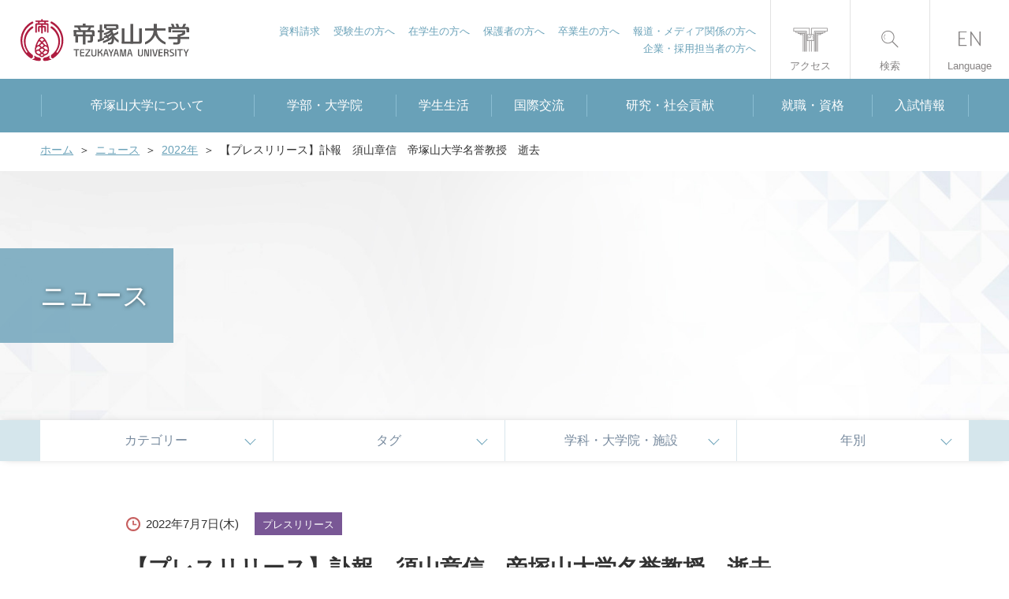

--- FILE ---
content_type: text/html; charset=UTF-8
request_url: https://www.tezukayama-u.ac.jp/news/2022/32110/
body_size: 51928
content:

<!DOCTYPE html>
<html class="no-js" lang="ja">

<head>
<!-- Google Tag Manager -->
<script>(function(w,d,s,l,i){w[l]=w[l]||[];w[l].push({'gtm.start':
new Date().getTime(),event:'gtm.js'});var f=d.getElementsByTagName(s)[0],
j=d.createElement(s),dl=l!='dataLayer'?'&l='+l:'';j.async=true;j.src=
'https://www.googletagmanager.com/gtm.js?id='+i+dl;f.parentNode.insertBefore(j,f);
})(window,document,'script','dataLayer','GTM-MZLKN4C');</script>
<!-- Google Tag Manager -->
<script>(function(w,d,s,l,i){w[l]=w[l]||[];w[l].push({'gtm.start':
new Date().getTime(),event:'gtm.js'});var f=d.getElementsByTagName(s)[0],
j=d.createElement(s),dl=l!='dataLayer'?'&l='+l:'';j.async=true;j.src=
'https://www.googletagmanager.com/gtm.js?id='+i+dl;f.parentNode.insertBefore(j,f);
})(window,document,'script','dataLayer','GTM-KJ4Q64X');</script>
<!-- End Google Tag Manager -->
<!-- End Google Tag Manager -->
  <meta http-equiv="X-UA-Compatible" content="IE=Edge">
  
<title>【プレスリリース】訃報　須山章信　帝塚山大学名誉教授　逝去 :: 帝塚山大学</title>

<meta http-equiv="content-type" content="text/html; charset=UTF-8"/>
<meta name="description" content="【プレスリリース】訃報　須山章信　帝塚山大学名誉教授　逝去"/>
<meta name="generator" content="Concrete CMS"/>
<meta name="msapplication-TileImage" content="https://www.tezukayama-u.ac.jp/application/files/7016/4688/5680/mstile-144x144.png"/>
<link rel="shortcut icon" href="https://www.tezukayama-u.ac.jp/application/files/3816/4688/5602/favicon.ico" type="image/x-icon"/>
<link rel="icon" href="https://www.tezukayama-u.ac.jp/application/files/3816/4688/5602/favicon.ico" type="image/x-icon"/>
<link rel="apple-touch-icon" href="https://www.tezukayama-u.ac.jp/application/files/1916/4688/5656/apple-touch-icon.png"/>
<link rel="canonical" href="https://www.tezukayama-u.ac.jp/news/2022/32110/">
<script type="text/javascript">
    var CCM_DISPATCHER_FILENAME = "/index.php";
    var CCM_CID = 32110;
    var CCM_EDIT_MODE = false;
    var CCM_ARRANGE_MODE = false;
    var CCM_IMAGE_PATH = "/updates/concrete-cms-9.4.6-remote-updater/concrete/images";
    var CCM_APPLICATION_URL = "https://www.tezukayama-u.ac.jp";
    var CCM_REL = "";
    var CCM_ACTIVE_LOCALE = "ja_JP";
    var CCM_USER_REGISTERED = false;
</script>

<link href="/updates/concrete-cms-9.4.6-remote-updater/concrete/css/fontawesome/all.css?ccm_nocache=27c8a6253b54af65f21ff1d1353d5cab21528ebd" rel="stylesheet" type="text/css" media="all">
<script type="text/javascript" src="/updates/concrete-cms-9.4.6-remote-updater/concrete/js/jquery.js?ccm_nocache=27c8a6253b54af65f21ff1d1353d5cab21528ebd"></script>
<link href="/application/files/cache/css/5ca7d1ad796bbb805d9314dc11b18ca32e7bb3b7.css?ccm_nocache=27c8a6253b54af65f21ff1d1353d5cab21528ebd" rel="stylesheet" type="text/css" media="all" data-source="/updates/concrete-cms-9.4.6-remote-updater/concrete/css/features/navigation/frontend.css?ccm_nocache=27c8a6253b54af65f21ff1d1353d5cab21528ebd /updates/concrete-cms-9.4.6-remote-updater/concrete/css/features/taxonomy/frontend.css?ccm_nocache=27c8a6253b54af65f21ff1d1353d5cab21528ebd">
<link rel="stylesheet" href="/application/css/cms_original.css">  <meta http-equiv="content-type" content="text/html; charset=UTF-8" />
  
  <meta property="og:locale" content="ja_JP" />
  <meta property="og:type" content="article" />
  <meta property="og:title" content="【プレスリリース】訃報　須山章信　帝塚山大学名誉教授　逝去" />
  <meta property="og:description" content="【プレスリリース】訃報　須山章信　帝塚山大学名誉教授　逝去" />
  <meta property="og:url" content="https://www.tezukayama-u.ac.jp/news/2022/32110/" />
  <meta property="og:site_name" content="実学の帝塚山大学" />
  <meta property="fb:app_id" content="" />
  <meta property="og:image" content="https://www.tezukayama-u.ac.jp/fbimg.png" />
  <meta property="og:image:width" content="1296" />
  <meta property="og:image:height" content="655" />

  <meta name="twitter:card" content="summary" />
  <meta name="twitter:description" content="【プレスリリース】訃報　須山章信　帝塚山大学名誉教授　逝去" />
  <meta name="twitter:title" content="【プレスリリース】訃報　須山章信　帝塚山大学名誉教授　逝去" />
  <meta name="twitter:site" content="実学の帝塚山大学" />
  <meta name="twitter:image" content="https://www.tezukayama-u.ac.jp/twimg.png" />
  <meta name="twitter:creator" content="" />

  <!-- <link href="/updates/concrete5-8.4.3/concrete/css/font-awesome.css" rel="stylesheet" type="text/css" media="all"> -->
  <meta name="viewport" content="width=device-width, initial-scale=1.0">

  <!--任意のCSSを指定-->
  <link rel="stylesheet" href="/application/themes/basic/common/css/common.css">
  <link rel="stylesheet" href="/application/themes/basic/common/css/layout.css">

  
  <!--任意のJSを指定-->
      <script src="/application/themes/basic/common/js/common.js"></script>
  
  <link rel='stylesheet' href='/application/themes/basic/css/news.css'><script src='/application/themes/basic/js/news.js'></script>
      <!-- ページ固有CSS -->
    <!--<link rel="stylesheet" href="/application/themes/basic/common/css/common.css?ver=20200326">-->
    <!--<link rel="stylesheet" href="/application/themes/basic/common/css/layout.css?ver=20200326">-->
    <link rel="stylesheet" href="/application/themes/basic/common/css/slick.css?ver=20200326">
    <link rel="stylesheet" href="/application/themes/basic/common/css/slick-theme.css?ver=20200326">
          <link rel="stylesheet" href="/application/themes/basic/css/index/style.css?ver=20200326">
    
    <!-- ページ固有JS -->
    <script src="/application/themes/basic/common/js/slick.min.js"></script>
    <script src="/application/themes/basic/common/js/jquery.matchHeight.js"></script>
    <script src="/application/themes/basic/common/js/top.js"></script>
  </head>

<body id="news">
<!-- Google Tag Manager (noscript) -->
<noscript><iframe src="https://www.googletagmanager.com/ns.html?id=GTM-MZLKN4C"
height="0" width="0" style="display:none;visibility:hidden"></iframe></noscript>
<!-- End Google Tag Manager (noscript) -->
<!-- Google Tag Manager (noscript) -->
<noscript><iframe src="https://www.googletagmanager.com/ns.html?id=GTM-KJ4Q64X"
height="0" width="0" style="display:none;visibility:hidden"></iframe></noscript>
<!-- End Google Tag Manager (noscript) -->
  <div class="ccm-page ccm-page-id-32110 page-type-news-hongaku page-template-news-hongaku-detail">
    <!--【コーディング部分：START】-->
    <header id="header">
      <p id="univLogo"><a href="/"><img src="/application/themes/basic/common/img/header/h_logo.svg" alt="帝塚山大学"></a></p>

			<ul class="targetListPc2">
				<li><a href="/request/">資料請求</a></li>
				<li><a href="/admission/">受験生の方へ</a></li>
				<li><a href="/current/">在学生の方へ</a></li>
				<li><a href="/parents/">保護者の方へ</a></li>
				<li><a href="/alumni/">卒業生の方へ</a></li>
				<li><a href="/media/">報道・メディア関係の方へ</a></li>
				<li><a href="/corporation/">企業・採用担当者の方へ</a></li>
			</ul>

			<ul id="hNav">
				<li id="hNavAccess">
					<a href="/access/"><span class="txt">アクセス</span></a>
				</li>
				<li id="hNavTarget">
					<a href="javascript:void(0);" class="navToggle"><span class="txt">対象者</span></a>
					<div id="targetListPc">
						<ul class="targetListLink">
							<li><a href="/request/">資料請求</a></li>
							<li><a href="/admission/">受験生の方へ</a></li>
							<li><a href="/current/">在籍生の方へ</a></li>
							<li><a href="/parents/">保護者の方へ</a></li>
							<li><a href="/media/">報道・メディア関係の方へ</a></li>
							<li><a href="/corporation/">企業・採用担当者の方へ</a></li>
						</ul>
					</div>
				</li>
				<li id="hNavSearch">
					<a href="javascript:void(0);" class="navToggle"><span class="txt">検索</span></a>
					<div id="searchBoxWrap">
						<div id="searchBox">
							<script async src="https://cse.google.com/cse.js?cx=008788897412466578055:tter4gpkf8q"></script>
                            <div class="gcse-searchbox-only"></div>
						</div>
						<p class="closeBtnPc">閉じる</p>
					</div>
				</li>
				<li id="hNavLang">
					<a href="/english/"><span class="txt">Language</span></a>
				</li>
				<li id="hNavSpMenu" class="navToggle">
					<div id="hNavSpMenuBtn"><span></span><span></span><span></span></div>
					<span class="txt">メニュー</span>
				</li>
			</ul>    </header>
    <nav id="gNav">
      				<ul id="gNavList">
					<li id="gNavListAboutus"><a href="/aboutus/" class="noLink"><span>帝塚山大学について</span></a>
						<div class="megaNav">
							<div class="megaNavHead">
								<div class="megaNavHeadInner">
									<p class="megaNavHeadTxt"><a href="/aboutus/">帝塚山大学について一覧へ</a></p>
								</div>
							</div>
							<div class="megaNavMenu">
								<div class="megaNavMenuInner">
									<div class="megaNavMenuSec col-1">
										<div class="menu">
											<ul class="list">
												<li><a href="/aboutus/philosophy/">設立理念・教育理念</a></li>
												<li><a href="/aboutus/history/">帝塚山大学の沿革</a></li>
												<li><a href="/aboutus/message/">学長挨拶</a></li>
												<li><a href="/aboutus/mark/">学園章・校章/シンボルマーク/校歌</a></li>
												<li><a href="/aboutus/purpose/">人材養成目的・3つのポリシー</a></li>
												<li><a href="/aboutus/organization/">組織図</a></li>
												<li><a href="/aboutus/regulations/">学則</a></li>
												<li><a href="/teacher/" target="_blank">教員紹介</a></li>
												<li><a href="/aboutus/campus/">キャンパス紹介</a></li>
												<li><a href="/aboutus/effort/">教育への取り組み</a></li>
												<li><a href="/disclosure/">情報公開</a></li>
												<li><a href="/aboutus/public/">大学広報</a></li>
											</ul>
										</div>
									</div>
								</div>
							</div>
						</div>
					</li>
					<li id="gNavListFaculty"><a href="/faculty/" class="noLink"><span>学部・大学院</span></a>
						<div class="megaNav">
							<div class="megaNavHead">
								<div class="megaNavHeadInner">
									<p class="megaNavHeadTxt"><a href="/faculty/">学部・大学院一覧へ</a></p>
								</div>
							</div>
							<div class="megaNavMenu">
								<div class="megaNavMenuInner">
									<div class="megaNavMenuSec col-2">
										<p class="title">学部</p>
										<div class="menu">
											<ul class="list">
												<li><a href="/faculty/japanese_culture/">文学部 日本文化学科</a></li>
												<li><a href="/faculty/keizaikeiei/">経済経営学部 経済経営学科</a></li>
												<li><a href="/faculty/law/">法学部 法学科</a></li>
												<li><a href="/faculty/psychology_welfare/">心理学部 心理学科</a></li>
												
												<li><a href="/faculty/food_nutrition/">現代生活学部 食物栄養学科</a></li>
												<li><a href="/faculty/living_space_design/">現代生活学部 居住空間デザイン学科</a></li>
												<li><a href="/faculty/child_education/">教育学部 こども教育学科</a></li>
											</ul>
										</div>
									</div>
									<div class="megaNavMenuSec col-2">
										<p class="title">大学院</p>
										<div class="menu">
											<ul class="list">
												<li><a href="/faculty/graduate/japanese/">人文科学研究科日本伝統文化専攻</a></li>
												<li><a href="/faculty/graduate/psychology/">心理科学研究科心理科学専攻</a></li>
											</ul>
										</div>
									</div>
								</div>
							</div>
						</div>
					</li>
					<li id="gNavListCampuslife"><a href="/campuslife/" class="noLink"><span>学生生活</span></a>
						<div class="megaNav">
							<div class="megaNavHead">
								<div class="megaNavHeadInner">
									<p class="megaNavHeadTxt"><a href="/campuslife/">学生生活一覧へ</a></p>
								</div>
							</div>
							<div class="megaNavMenu">
								<div class="megaNavMenuInner">
									<div class="megaNavMenuSec col-1">
										<div class="menu">
											<ul class="list">
												<li><a href="/campuslife/club/">学生会・クラブ＆サークル</a></li>
												<li><a href="/campuslife/guides/">学生生活ガイド</a></li>
												<li><a href="/campuslife/system/">学生生活と健康</a></li>
												<li><a href="/campuslife/fee/">学費・奨学金について</a></li>
												<li><a href="/campuslife/activities/">課外活動</a></li>
												<li><a href="/campuslife/application/">証明書発行・各種申請・問い合わせ先</a></li>
												<li><a href="/campuslife/support/">学びサポート</a></li>
												<li><a href="/campuslife/calendar/">学年暦</a></li>
												<li><a href="/campuslife/events/">大学祭･新入生歓迎会</a></li>
												<li><a href="/campuslife/faq/">よくある質問</a></li>
												<li><a href="/campuslife/international/">国際交流・海外留学について</a></li>
											</ul>
										</div>
									</div>
								</div>
							</div>
						</div>
					</li>
					<li id="gNavListInternational"><a href="/international/" class="noLink"><span>国際交流</span></a>
						<div class="megaNav">
							<div class="megaNavHead">
								<div class="megaNavHeadInner">
									<p class="megaNavHeadTxt"><a href="/international/">国際交流一覧へ</a></p>
								</div>
							</div>
							<div class="megaNavMenu">
								<div class="megaNavMenuInner">
									<div class="megaNavMenuSec col-1">
										<div class="menu">
											<ul class="list">
												<li><a href="/international/abroad/">海外への留学</a></li>
												<li><a href="/international/japan/">海外からの留学</a></li>
												<li><a href="/international/calendar/">年中行事</a></li>
												<li><a href="/international/usage/">学生生活課（国際交流）の利用方法</a></li>
											</ul>
										</div>
									</div>
								</div>
							</div>
						</div>
					</li>
					<li id="gNavListSocial"><a href="/social/" class="noLink"><span>研究・社会貢献</span></a>
						<div class="megaNav">
							<div class="megaNavHead">
								<div class="megaNavHeadInner">
									<p class="megaNavHeadTxt"><a href="/social/">研究・社会貢献一覧へ</a></p>
								</div>
							</div>
							<div class="megaNavMenu">
								<div class="megaNavMenuInner">
									<div class="megaNavMenuSec col-1">
										<div class="menu">
											<ul class="list">
												<li><a href="/teacher/search_keyword.php" target="_blank">教員紹介データベース</a></li>
												<li><a href="/teacher/genre.html" target="_blank">研究分野から探せる本学教員リスト</a></li>
												<li><a href="/social/activities/">研究活動・実績</a></li>
												<li><a href="/social/cooperation/">社会連携</a></li>
												<li><a href="/social/lectures/">公開講座</a></li>
												<li><a href="/social/opportunities/">科目等履修生・聴講生</a></li>
												<li><a href="/social/re_learning/">社会人の学び直し</a></li>
												<li><a href="/social/care_center/">こころのケアセンター</a></li>
												<li><a href="/social/childcare_support/">子育て支援センター</a></li>
												<li><a href="/social/institute/">研究所・博物館・附属施設</a></li>
												<li><a href="/sdgs/" target="_blank">帝塚山大学のSDGs</a></li>
											</ul>
										</div>
									</div>
								</div>
							</div>
						</div>
					</li>
					<li id="gNavListCareer"><a href="/career/" class="noLink"><span>就職・資格</span></a>
						<div class="megaNav">
							<div class="megaNavHead">
								<div class="megaNavHeadInner">
									<p class="megaNavHeadTxt"><a href="/career/">就職・資格一覧へ</a></p>
								</div>
							</div>
							<div class="megaNavMenu">
								<div class="megaNavMenuInner">
									<div class="megaNavMenuSec col-1">
										<div class="menu">
											<ul class="list">
												<li><a href="/career/current/">在学生の方へ</a></li>
												<li><a href="/career/parents/">父母等の方へ</a></li>
												<li><a href="/career/alumni/">卒業生の方へ</a></li>
												<li><a href="/career/corporation/">企業・採用担当者の方へ</a></li>
												<li><a href="/career/design/">キャリアデザイン</a></li>
												<li><a href="/career/internships/">インターンシップ</a></li>
												<li><a href="/career/employment/">就職支援</a></li>
												<li><a href="/career/date/">就職データ</a></li>
												<li><a href="/career/qualification/">資格取得支援</a></li>
												<li><a href="/career/career_center/">キャリアセンターについて</a></li>
											</ul>
										</div>
									</div>
								</div>
							</div>
						</div>
					</li>
					<li id="gNavListAdmission"><a href="/admission/"><span>入試情報</span></a></li>
				</ul>
				<div id="targetListSp">
					<p class="targetListTtl">対象者</p>
					<ul class="targetListLink">
						<li><a href="/admission/">受験生の方へ</a></li>
						<li><a href="/current/">在籍生の方へ</a></li>
						<li><a href="/parents/">保護者の方へ</a></li>
						<li><a href="/alumni/">卒業生の方へ</a></li>
						<li><a href="/public/">一般の方へ</a></li>
						<li><a href="/corporation/">企業・採用担当者の方へ</a></li>
					</ul>
					<ul class="targetListLinkSub">
						<li><a href="/english/">English</a></li>
						<li><a href="/request/">資料請求</a></li>
						<li><a href="/contact/">お問い合わせ</a></li>
					</ul>
					<p class="closeBtnPc">閉じる</p>
				</div>    </nav>


          <ul id="breadcrumbs">
        

    <li><a href="https://www.tezukayama-u.ac.jp/" target="_self">ホーム</a></li><li><a href="https://www.tezukayama-u.ac.jp/news/" target="_self">ニュース</a></li><li><a href="https://www.tezukayama-u.ac.jp/news/2022/" target="_self">2022年</a></li><li class="active">【プレスリリース】訃報　須山章信　帝塚山大学名誉教授　逝去</li>
      </ul>
    <section id="ttlMainV" class="reg">
<p class="mainTtl">ニュース</p>
</section>


<!--
	<div class="ccm-page page-template-home">
		<header id="header">
		    <p id="univLogo"><a href="/"><img src="/application/themes/basic/common/img/header/h_logo.svg" alt="帝塚山大学"></a></p>

			<ul class="targetListPc2">
				<li><a href="/request/">資料請求</a></li>
				<li><a href="/admission/">受験生の方へ</a></li>
				<li><a href="/current/">在学生の方へ</a></li>
				<li><a href="/parents/">保護者の方へ</a></li>
				<li><a href="/alumni/">卒業生の方へ</a></li>
				<li><a href="/media/">報道・メディア関係の方へ</a></li>
				<li><a href="/corporation/">企業・採用担当者の方へ</a></li>
			</ul>

			<ul id="hNav">
				<li id="hNavAccess">
					<a href="/access/"><span class="txt">アクセス</span></a>
				</li>
				<li id="hNavTarget">
					<a href="javascript:void(0);" class="navToggle"><span class="txt">対象者</span></a>
					<div id="targetListPc">
						<ul class="targetListLink">
							<li><a href="/request/">資料請求</a></li>
							<li><a href="/admission/">受験生の方へ</a></li>
							<li><a href="/current/">在籍生の方へ</a></li>
							<li><a href="/parents/">保護者の方へ</a></li>
							<li><a href="/media/">報道・メディア関係の方へ</a></li>
							<li><a href="/corporation/">企業・採用担当者の方へ</a></li>
						</ul>
					</div>
				</li>
				<li id="hNavSearch">
					<a href="javascript:void(0);" class="navToggle"><span class="txt">検索</span></a>
					<div id="searchBoxWrap">
						<div id="searchBox">
							<script async src="https://cse.google.com/cse.js?cx=008788897412466578055:tter4gpkf8q"></script>
                            <div class="gcse-searchbox-only"></div>
						</div>
						<p class="closeBtnPc">閉じる</p>
					</div>
				</li>
				<li id="hNavLang">
					<a href="/english/"><span class="txt">Language</span></a>
				</li>
				<li id="hNavSpMenu" class="navToggle">
					<div id="hNavSpMenuBtn"><span></span><span></span><span></span></div>
					<span class="txt">メニュー</span>
				</li>
			</ul>		</header>
		<nav id="gNav">
            				<ul id="gNavList">
					<li id="gNavListAboutus"><a href="/aboutus/" class="noLink"><span>帝塚山大学について</span></a>
						<div class="megaNav">
							<div class="megaNavHead">
								<div class="megaNavHeadInner">
									<p class="megaNavHeadTxt"><a href="/aboutus/">帝塚山大学について一覧へ</a></p>
								</div>
							</div>
							<div class="megaNavMenu">
								<div class="megaNavMenuInner">
									<div class="megaNavMenuSec col-1">
										<div class="menu">
											<ul class="list">
												<li><a href="/aboutus/philosophy/">設立理念・教育理念</a></li>
												<li><a href="/aboutus/history/">帝塚山大学の沿革</a></li>
												<li><a href="/aboutus/message/">学長挨拶</a></li>
												<li><a href="/aboutus/mark/">学園章・校章/シンボルマーク/校歌</a></li>
												<li><a href="/aboutus/purpose/">人材養成目的・3つのポリシー</a></li>
												<li><a href="/aboutus/organization/">組織図</a></li>
												<li><a href="/aboutus/regulations/">学則</a></li>
												<li><a href="/teacher/" target="_blank">教員紹介</a></li>
												<li><a href="/aboutus/campus/">キャンパス紹介</a></li>
												<li><a href="/aboutus/effort/">教育への取り組み</a></li>
												<li><a href="/disclosure/">情報公開</a></li>
												<li><a href="/aboutus/public/">大学広報</a></li>
											</ul>
										</div>
									</div>
								</div>
							</div>
						</div>
					</li>
					<li id="gNavListFaculty"><a href="/faculty/" class="noLink"><span>学部・大学院</span></a>
						<div class="megaNav">
							<div class="megaNavHead">
								<div class="megaNavHeadInner">
									<p class="megaNavHeadTxt"><a href="/faculty/">学部・大学院一覧へ</a></p>
								</div>
							</div>
							<div class="megaNavMenu">
								<div class="megaNavMenuInner">
									<div class="megaNavMenuSec col-2">
										<p class="title">学部</p>
										<div class="menu">
											<ul class="list">
												<li><a href="/faculty/japanese_culture/">文学部 日本文化学科</a></li>
												<li><a href="/faculty/keizaikeiei/">経済経営学部 経済経営学科</a></li>
												<li><a href="/faculty/law/">法学部 法学科</a></li>
												<li><a href="/faculty/psychology_welfare/">心理学部 心理学科</a></li>
												
												<li><a href="/faculty/food_nutrition/">現代生活学部 食物栄養学科</a></li>
												<li><a href="/faculty/living_space_design/">現代生活学部 居住空間デザイン学科</a></li>
												<li><a href="/faculty/child_education/">教育学部 こども教育学科</a></li>
											</ul>
										</div>
									</div>
									<div class="megaNavMenuSec col-2">
										<p class="title">大学院</p>
										<div class="menu">
											<ul class="list">
												<li><a href="/faculty/graduate/japanese/">人文科学研究科日本伝統文化専攻</a></li>
												<li><a href="/faculty/graduate/psychology/">心理科学研究科心理科学専攻</a></li>
											</ul>
										</div>
									</div>
								</div>
							</div>
						</div>
					</li>
					<li id="gNavListCampuslife"><a href="/campuslife/" class="noLink"><span>学生生活</span></a>
						<div class="megaNav">
							<div class="megaNavHead">
								<div class="megaNavHeadInner">
									<p class="megaNavHeadTxt"><a href="/campuslife/">学生生活一覧へ</a></p>
								</div>
							</div>
							<div class="megaNavMenu">
								<div class="megaNavMenuInner">
									<div class="megaNavMenuSec col-1">
										<div class="menu">
											<ul class="list">
												<li><a href="/campuslife/club/">学生会・クラブ＆サークル</a></li>
												<li><a href="/campuslife/guides/">学生生活ガイド</a></li>
												<li><a href="/campuslife/system/">学生生活と健康</a></li>
												<li><a href="/campuslife/fee/">学費・奨学金について</a></li>
												<li><a href="/campuslife/activities/">課外活動</a></li>
												<li><a href="/campuslife/application/">証明書発行・各種申請・問い合わせ先</a></li>
												<li><a href="/campuslife/support/">学びサポート</a></li>
												<li><a href="/campuslife/calendar/">学年暦</a></li>
												<li><a href="/campuslife/events/">大学祭･新入生歓迎会</a></li>
												<li><a href="/campuslife/faq/">よくある質問</a></li>
												<li><a href="/campuslife/international/">国際交流・海外留学について</a></li>
											</ul>
										</div>
									</div>
								</div>
							</div>
						</div>
					</li>
					<li id="gNavListInternational"><a href="/international/" class="noLink"><span>国際交流</span></a>
						<div class="megaNav">
							<div class="megaNavHead">
								<div class="megaNavHeadInner">
									<p class="megaNavHeadTxt"><a href="/international/">国際交流一覧へ</a></p>
								</div>
							</div>
							<div class="megaNavMenu">
								<div class="megaNavMenuInner">
									<div class="megaNavMenuSec col-1">
										<div class="menu">
											<ul class="list">
												<li><a href="/international/abroad/">海外への留学</a></li>
												<li><a href="/international/japan/">海外からの留学</a></li>
												<li><a href="/international/calendar/">年中行事</a></li>
												<li><a href="/international/usage/">学生生活課（国際交流）の利用方法</a></li>
											</ul>
										</div>
									</div>
								</div>
							</div>
						</div>
					</li>
					<li id="gNavListSocial"><a href="/social/" class="noLink"><span>研究・社会貢献</span></a>
						<div class="megaNav">
							<div class="megaNavHead">
								<div class="megaNavHeadInner">
									<p class="megaNavHeadTxt"><a href="/social/">研究・社会貢献一覧へ</a></p>
								</div>
							</div>
							<div class="megaNavMenu">
								<div class="megaNavMenuInner">
									<div class="megaNavMenuSec col-1">
										<div class="menu">
											<ul class="list">
												<li><a href="/teacher/search_keyword.php" target="_blank">教員紹介データベース</a></li>
												<li><a href="/teacher/genre.html" target="_blank">研究分野から探せる本学教員リスト</a></li>
												<li><a href="/social/activities/">研究活動・実績</a></li>
												<li><a href="/social/cooperation/">社会連携</a></li>
												<li><a href="/social/lectures/">公開講座</a></li>
												<li><a href="/social/opportunities/">科目等履修生・聴講生</a></li>
												<li><a href="/social/re_learning/">社会人の学び直し</a></li>
												<li><a href="/social/care_center/">こころのケアセンター</a></li>
												<li><a href="/social/childcare_support/">子育て支援センター</a></li>
												<li><a href="/social/institute/">研究所・博物館・附属施設</a></li>
												<li><a href="/sdgs/" target="_blank">帝塚山大学のSDGs</a></li>
											</ul>
										</div>
									</div>
								</div>
							</div>
						</div>
					</li>
					<li id="gNavListCareer"><a href="/career/" class="noLink"><span>就職・資格</span></a>
						<div class="megaNav">
							<div class="megaNavHead">
								<div class="megaNavHeadInner">
									<p class="megaNavHeadTxt"><a href="/career/">就職・資格一覧へ</a></p>
								</div>
							</div>
							<div class="megaNavMenu">
								<div class="megaNavMenuInner">
									<div class="megaNavMenuSec col-1">
										<div class="menu">
											<ul class="list">
												<li><a href="/career/current/">在学生の方へ</a></li>
												<li><a href="/career/parents/">父母等の方へ</a></li>
												<li><a href="/career/alumni/">卒業生の方へ</a></li>
												<li><a href="/career/corporation/">企業・採用担当者の方へ</a></li>
												<li><a href="/career/design/">キャリアデザイン</a></li>
												<li><a href="/career/internships/">インターンシップ</a></li>
												<li><a href="/career/employment/">就職支援</a></li>
												<li><a href="/career/date/">就職データ</a></li>
												<li><a href="/career/qualification/">資格取得支援</a></li>
												<li><a href="/career/career_center/">キャリアセンターについて</a></li>
											</ul>
										</div>
									</div>
								</div>
							</div>
						</div>
					</li>
					<li id="gNavListAdmission"><a href="/admission/"><span>入試情報</span></a></li>
				</ul>
				<div id="targetListSp">
					<p class="targetListTtl">対象者</p>
					<ul class="targetListLink">
						<li><a href="/admission/">受験生の方へ</a></li>
						<li><a href="/current/">在籍生の方へ</a></li>
						<li><a href="/parents/">保護者の方へ</a></li>
						<li><a href="/alumni/">卒業生の方へ</a></li>
						<li><a href="/public/">一般の方へ</a></li>
						<li><a href="/corporation/">企業・採用担当者の方へ</a></li>
					</ul>
					<ul class="targetListLinkSub">
						<li><a href="/english/">English</a></li>
						<li><a href="/request/">資料請求</a></li>
						<li><a href="/contact/">お問い合わせ</a></li>
					</ul>
					<p class="closeBtnPc">閉じる</p>
				</div>		<ul id="breadcrumbs">
			<li><a href="/">ホーム</a></li>
            <li><a href="/news/">ニュース</a></li>
            <li>【プレスリリース】訃報　須山章信　帝塚山大学名誉教授　逝去</li>
		</ul>

		<div id="ttlMainV" class="reg">
			<h1 class="mainTtl">ニュース</h1>
		</div>
-->

		<div id="contents">
            <nav id="newsNav">
                <ul class="newsNav-list">
                    <li class="newsNav-item">
                        <p class="newsNav-btn">カテゴリー</p>
                        

    
            <div class="newsNav-menu">
            <ul id="categoryNav" class="inner ccm-block-topic-list-list">                                                                                <li class="categoryNav-info"><a
                        href="https://www.tezukayama-u.ac.jp/news/topic/436/%E3%81%8A%E7%9F%A5%E3%82%89%E3%81%9B/" >お知らせ</a>                                        </li>
                                        <li class="categoryNav-press"><a
                        href="https://www.tezukayama-u.ac.jp/news/topic/438/%E3%83%97%E3%83%AC%E3%82%B9%E3%83%AA%E3%83%AA%E3%83%BC%E3%82%B9/" >プレスリリース</a>                                        </li>
                                        <li class="categoryNav-event"><a
                        href="https://www.tezukayama-u.ac.jp/news/topic/435/%E3%82%A4%E3%83%99%E3%83%B3%E3%83%88%E3%83%BB%E8%AC%9B%E5%BA%A7/" >イベント・講座</a>                                        </li>
                                        <li class="categoryNav-club"><a
                        href="https://www.tezukayama-u.ac.jp/news/topic/440/%E3%82%AF%E3%83%A9%E3%83%96/" >クラブ</a>                                        </li>
                                        <li class="categoryNav-admission"><a
                        href="https://www.tezukayama-u.ac.jp/news/topic/437/%E5%85%A5%E8%A9%A6%E6%83%85%E5%A0%B1/" >入試情報</a>                                        </li>
                                                                                                                                                                                                                                                                                                                                                                                                                                                                                                                                                                                                                                                                                                        </ul></div>
                    </li>
                    <li class="newsNav-item">
                        <p class="newsNav-btn">タグ</p>
                        

    
    
    <div class="newsNav-menu">
        <ul id="tagNav" class="inner">
                                                <li><a href="https://www.tezukayama-u.ac.jp/news/tag/%E3%80%81/">
                                                            <span class="ccm-block-tags-tag label">、</span>
                                                    </a></li>
                                    </ul>
    </div>

                    </li>
                    <li class="newsNav-item">
                        <p class="newsNav-btn newsNav-btn-university">学科・大学院・施設</p>
                        <div class="newsNav-menu">
                            <div id="facilityNav" class="inner">
                                <dl>
                                    

    
<dt>学部</dt>

            <dd>
            <ul class="ccm-block-topic-list-list"><li><a href="https://www.tezukayama-u.ac.jp/news/topic/166/%E6%96%87%E5%AD%A6%E9%83%A8-%E6%97%A5%E6%9C%AC%E6%96%87%E5%8C%96%E5%AD%A6%E7%A7%91/" >文学部 日本文化学科</a>                    </li>
                    <li><a href="https://www.tezukayama-u.ac.jp/news/topic/165/%E7%B5%8C%E6%B8%88%E7%B5%8C%E5%96%B6%E5%AD%A6%E9%83%A8-%E7%B5%8C%E6%B8%88%E7%B5%8C%E5%96%B6%E5%AD%A6%E7%A7%91/" >経済経営学部 経済経営学科</a>                    </li>
                    <li><a href="https://www.tezukayama-u.ac.jp/news/topic/173/%E6%B3%95%E5%AD%A6%E9%83%A8-%E6%B3%95%E5%AD%A6%E7%A7%91/" >法学部 法学科</a>                    </li>
                    <li><a href="https://www.tezukayama-u.ac.jp/news/topic/174/%E5%BF%83%E7%90%86%E5%AD%A6%E9%83%A8-%E5%BF%83%E7%90%86%E5%AD%A6%E7%A7%91/" >心理学部 心理学科</a>                    </li>
                    <li><a href="https://www.tezukayama-u.ac.jp/news/topic/175/%E7%8F%BE%E4%BB%A3%E7%94%9F%E6%B4%BB%E5%AD%A6%E9%83%A8-%E9%A3%9F%E7%89%A9%E6%A0%84%E9%A4%8A%E5%AD%A6%E7%A7%91/" >現代生活学部 食物栄養学科</a>                    </li>
                    <li><a href="https://www.tezukayama-u.ac.jp/news/topic/176/%E7%8F%BE%E4%BB%A3%E7%94%9F%E6%B4%BB%E5%AD%A6%E9%83%A8-%E5%B1%85%E4%BD%8F%E7%A9%BA%E9%96%93%E3%83%87%E3%82%B6%E3%82%A4%E3%83%B3%E5%AD%A6%E7%A7%91/" >現代生活学部 居住空間デザイン学科</a>                    </li>
                    <li><a href="https://www.tezukayama-u.ac.jp/news/topic/177/%E6%95%99%E8%82%B2%E5%AD%A6%E9%83%A8-%E3%81%93%E3%81%A9%E3%82%82%E6%95%99%E8%82%B2%E5%AD%A6%E7%A7%91/" >教育学部 こども教育学科</a>                    </li>
                    <li><a href="https://www.tezukayama-u.ac.jp/news/topic/178/%E7%B5%8C%E6%B8%88%E5%AD%A6%E9%83%A8-%E7%B5%8C%E6%B8%88%E5%AD%A6%E7%A7%91/" >経済学部 経済学科</a>                    </li>
                    <li><a href="https://www.tezukayama-u.ac.jp/news/topic/179/%E7%B5%8C%E5%96%B6%E5%AD%A6%E9%83%A8-%E7%B5%8C%E5%96%B6%E5%AD%A6%E7%A7%91/" >経営学部 経営学科</a>                    </li>
                    </ul></dd>

                                </dl>
                                <dl>
                                    

    
<dt>大学院</dt>

            <dd>
            <ul class="ccm-block-topic-list-list"><li><a href="https://www.tezukayama-u.ac.jp/news/topic/168/%E4%BA%BA%E6%96%87%E7%A7%91%E5%AD%A6%E7%A0%94%E7%A9%B6%E7%A7%91%E6%97%A5%E6%9C%AC%E4%BC%9D%E7%B5%B1%E6%96%87%E5%8C%96%E5%B0%82%E6%94%BB/" >人文科学研究科日本伝統文化専攻</a>                    </li>
                    <li><a href="https://www.tezukayama-u.ac.jp/news/topic/180/%E5%BF%83%E7%90%86%E7%A7%91%E5%AD%A6%E7%A0%94%E7%A9%B6%E7%A7%91%E5%BF%83%E7%90%86%E7%A7%91%E5%AD%A6%E5%B0%82%E6%94%BB/" >心理科学研究科心理科学専攻</a>                    </li>
                    </ul></dd>



    
<dt>施設</dt>

            <dd>
            <ul class="ccm-block-topic-list-list"><li><a href="https://www.tezukayama-u.ac.jp/news/topic/169/%E5%AD%A6%E7%94%9F%E7%94%9F%E6%B4%BB%E8%AA%B2/" >学生生活課</a>                    </li>
                    <li><a href="https://www.tezukayama-u.ac.jp/news/topic/170/%E7%A0%94%E7%A9%B6%E9%96%8B%E7%99%BA%E6%94%AF%E6%8F%B4/" >研究開発支援</a>                    </li>
                    <li><a href="https://www.tezukayama-u.ac.jp/news/topic/171/%E8%80%83%E5%8F%A4%E5%AD%A6%E7%A0%94%E7%A9%B6%E6%89%80/" >考古学研究所</a>                    </li>
                    <li><a href="https://www.tezukayama-u.ac.jp/news/topic/172/%E5%B0%B1%E8%81%B7%E8%AA%B2/" >就職課</a>                    </li>
                    </ul></dd>

                                </dl>
                            </div>
                        </div>
                    </li>
                    <li class="newsNav-item">
                        <p class="newsNav-btn">年別</p>
                        

        <div class="newsNav-menu">
        <ul id="yearsNav" class="inner">

                            <li><a href="https://www.tezukayama-u.ac.jp/news/2026/">2026年</a></li>
                                <li><a href="https://www.tezukayama-u.ac.jp/news/2025/">2025年</a></li>
                                <li><a href="https://www.tezukayama-u.ac.jp/news/2024/">2024年</a></li>
                                <li><a href="https://www.tezukayama-u.ac.jp/news/2023/">2023年</a></li>
                                <li><a href="https://www.tezukayama-u.ac.jp/news/2022/">2022年</a></li>
                                <li><a href="https://www.tezukayama-u.ac.jp/news/2021/">2021年</a></li>
                                <li><a href="https://www.tezukayama-u.ac.jp/news/2020/">2020年</a></li>
                                <li><a href="https://www.tezukayama-u.ac.jp/news/2019/">2019年</a></li>
                                <li><a href="https://www.tezukayama-u.ac.jp/news/2018/">2018年</a></li>
                                <li><a href="https://www.tezukayama-u.ac.jp/news/2017/">2017年</a></li>
                                <li><a href="https://www.tezukayama-u.ac.jp/news/2016/">2016年</a></li>
                                <li><a href="https://www.tezukayama-u.ac.jp/news/2015/">2015年</a></li>
                                <li><a href="https://www.tezukayama-u.ac.jp/news/2014/">2014年</a></li>
                                <li><a href="https://www.tezukayama-u.ac.jp/news/2013/">2013年</a></li>
                                <li><a href="https://www.tezukayama-u.ac.jp/news/2012/">2012年</a></li>
                                <li><a href="https://www.tezukayama-u.ac.jp/news/2011/">2011年</a></li>
                                <li><a href="https://www.tezukayama-u.ac.jp/news/2010/">2010年</a></li>
                        </ul>
    </div>

    
                    </li>
                </ul>
            </nav>

			<div class="contIn">
				<article id="newsDetail" class="category-press">
                    <div class="newsDetail-head">
                        <p class="news-date">
                        2022年7月7日(木)                        </p>
                                                    <p class="news-category">プレスリリース</p>
                                            </div>
                    <h1 class="newsDetail-title">【プレスリリース】訃報　須山章信　帝塚山大学名誉教授　逝去</h1>
                    <ul class="news-tagList">
                                            </ul>
                    <div class="newsDetail-content">
                    
                        
                        <p class="txt">
                            <p>　本学名誉教授の須山章信（すやま・あきのぶ）先生が、令和4（2022）年6月30日に逝去されました（享年84歳） のでお知らせいたします。<br />
　須山名誉教授は、日本近世演劇の分野において上方歌舞伎の体系を解明し、歌舞伎研究の発展に貢献されるとともに、華道大和未生流第3代家元 須山法香斎（すやま・ほうこうさい）として、花と舞台に共通する日本美を考証し、作品の研究と充実に尽力されました。それらの功績が評価され、令和元（2019）年４月29日、春の叙勲において「瑞宝小綬章」を受章されました。</p>

<p><strong>【須山 章信　名誉教授　略歴】</strong><br />
1939年7月10日 &nbsp; 奈良県生まれ<br />
<strong>【専門】</strong>　日本近世演劇<br />
<strong>【学歴】</strong><br />
1963年3月 &nbsp; 立教大学文学部日本文学科 卒業&nbsp;&nbsp; &nbsp;&nbsp;&nbsp; &nbsp;&nbsp;&nbsp; &nbsp;&nbsp;&nbsp; &nbsp;&nbsp;&nbsp; &nbsp;&nbsp;&nbsp; &nbsp;<br />
1965年3月　立教大学大学院文学研究科日本文学専攻 修士課程修了&nbsp;&nbsp; &nbsp;<br />
1971年3月 &nbsp; 立教大学大学院文学研究科日本文学専攻 博士課程単位取得満期退学</p>

<p><strong>【職歴】</strong>&nbsp;&nbsp; &nbsp;&nbsp;&nbsp; &nbsp;&nbsp;&nbsp; &nbsp;<br />
1965年4月　帝塚山中学校高等学校 教諭<br />
1974年4月　帝塚山大学短期大学 講師<br />
1977年4月　帝塚山大学短期大学 助教授<br />
1984年4月　帝塚山大学短期大学 教授<br />
2000年4月　帝塚山大学人文科学部（現：文学部）・大学院人文科学研究科 教授<br />
2011年3月に定年退職　同年4月より、帝塚山大学名誉教授</p>

<p><strong>【学外の略歴】</strong><br />
1989年4月　華道大和未生流第3代家元 就任</p>

<p><strong>【所属学会】</strong><br />
浮世絵学会（2011年3月まで）、日本近世文学会、（2011年3月まで）日本演劇学会（2011年3月まで）、<br />
歌舞伎学会（2014年3月まで）、芸能史研究会（2011年3月まで）、楽劇学会（2011年3月まで）など</p>

<p><strong>【受賞歴】</strong><br />
1989年5月　第21回日本演劇学会河竹賞<br />
2019年4月　瑞宝小綬章</p>

<p><strong>【著書・論文など】</strong><br />
『歌舞伎絵尽し年表』（楓風社　土田衛氏との共著）、『江戸後期上方劇壇の研究』（おうふう）、<br />
『風に立つ花 向かう花―花と舞台の日本的美』（おうふう）など多数<br />
2002年から奈良新聞でエッセー「心より心に伝ふる花」を連載</p>

<p>PDFは<a href="https://www.tezukayama-u.ac.jp/download_file/view/1466/">こちら</a></p>

<p><strong>【プレスリリースに関するお問合せ先】</strong>帝塚山大学 &nbsp;入試広報課　〒631－8501 &nbsp;奈良市帝塚山7-1-1　Tel:0742-48-9149 　E-mail:koho@jimu.tezukayama-u.ac.jp</p>
                        </p>
                                            </div><!-- /newsDetail-content -->
                    


    <div class="newsDetail-nav">
            <p class="prev"><a href="https://www.tezukayama-u.ac.jp/news/2022/20220707/">前の記事へ</a></p>
                <p class="next"><a href="https://www.tezukayama-u.ac.jp/news/2022/20220708/">次の記事へ</a></p>
        </div>
<!--
<div class="toparent">    
            <p class="parent"><a href="https://www.tezukayama-u.ac.jp/news/2022/">上へ</a></p>
    </div>
-->

                </article><!-- /newsDetail -->
			</div>
		</div>

  <!-- #footer_area -->
  <footer id="footer_area">
    <ul id="fBnr">
      <li><a href="/request/">資料請求</a></li>
      <!--<li><a href="https://www.univ-jp.com/tezukayama/top/" target="_blank">インターネット出願</a></li>-->
      <li><a href="/campuslife/application/">各証明書の発行・お問合せ</a></li>
      <li><a href="/employment/">教員・職員採用情報</a></li>
      <li><a href="/sitemap/">サイトマップ</a></li>
    </ul>
    <ul id="fSns" style="display: none;">
      <li><a href="#"><span class="ic"><img src="/application/themes/basic/common/img/footer/ic_facebook.png" alt="Facebook"></span><span class="txt">Facebook 公式アカウント</span></a></li>
      <li><a href="#"><span class="ic"><img src="/application/themes/basic/common/img/footer/ic_yoube.png" alt="YouTube"></span><span class="txt">YouTube 公式アカウント</span></a></li>
      <!--<li><a href="#"><span class="ic"><img src="/application/themes/basic/common/img/footer/ic_instagram.png" alt="Instagram"></span><span class="txt">Instagram 公式アカウント</span></a></li>-->
    </ul>
    <ul id="fLinks">
      <li><a href="/contact/">お問い合わせ</a></li>
      <li><a href="/disclosure/">情報公開</a></li>
      <li><a href="/privacy/">個人情報保護方針</a></li>
      <li><a href="/sitepolicy/">サイトポリシー</a></li>
      <!--<li><a href="/current/">学内向け</a></li>-->
      <!--<li><a href="/links/">関連施設</a></li>-->
    </ul>
    <div id="fLogoAdd">
      <p id="fLogo"><a href="/"><img src="/application/themes/basic/common/img/header/h_logo.svg" alt="帝塚山大学"></a></p>
      <dl class="fAddress">
        <dt>東生駒キャンパス</dt>
        <dd>〒631-8501 奈良市帝塚山7-1-1<br>TEL：0742-48-9122</dd>
      </dl>
      <dl class="fAddress">
        <dt>学園前キャンパス</dt>
        <dd>〒631-8585 奈良市学園南3-1-3<br>TEL：0742-41-4716</dd>
      </dl>
    </div>
    <div id="fRelateArea" class="clearfix">
      <dl class="relateSet">
        <dt>研究所・博物館・図書館</dt>
        <dd>
          <ul>
            <li><a href="/social/institute/arch/">考古学研究所</a></li>
            <li><a href="/social/institute/business_economics/">経済経営研究所</a></li>
            <li><a href="https://www.tezukayama-u.ac.jp/GEIBUN/" target="_blank">奈良学総合文化研究所</a></li>
            <!--<li><a href="https://www.tezukayama-u.ac.jp/KANKYO/" target="_blank">人間環境科学研究所</a></li>-->
            <li><a href="/museum/" target="_blank">附属博物館</a></li>
            <li><a href="https://www.tezukayama-u.ac.jp/social/care_center.html">こころのケアセンター</a></li>
            <li><a href="https://www.tezukayama-u.ac.jp/social/childcare_support/">子育て支援センター</a></li>
            <li><a href="/library/" target="_blank">図書館</a></li>
          </ul>
        </dd>
      </dl>
      <dl class="relateSet">
        <dt>帝塚山学園関連</dt>
        <dd>
          <ul>
            <li><a href="https://tezukayamagakuen.jp/" target="_blank">学校法人 帝塚山学園</a></li>
            <li><a href="https://www.tezukayama-k.jp/2years/" target="_blank">帝塚山2歳児教育</a></li>
            <li><a href="https://www.tezukayama-k.jp/" target="_blank">帝塚山幼稚園</a></li>
            <li><a href="https://www.tezukayama-e.ed.jp/" target="_blank">帝塚山小学校</a></li>
            <li><a href="https://www.tezukayama-h.ed.jp/" target="_blank">帝塚山中学校･高等学校</a></li>
            <li><a href="https://www.tez-dousou.net/" target="_blank">同窓会　わかみどり会</a></li>
            <li><a href="https://tezukayama-u-familyclub.com/" target="_blank">ファミリークラブ</a></li>
            <li><a href="https://tezukayama-u-kouenkai.com/" target="_blank">後援会</a></li>
            <li><a href="https://www.tezukayamatandai.com/" target="_blank">短大同窓会　あかねぐも</a></li>
          </ul>
        </dd>
      </dl>
      <dl class="relateSet">
        <dt>学内向けほか</dt>
        <dd>
          <ul>
            <li><a href="https://tales.tezukayama-u.ac.jp" target="_blank">e-ラーニング TALES</a></li>
            <li><a href="https://ictc.tezukayama-u.ac.jp/" target="_blank">情報教育研究センター</a></li>
            <li><a href="https://csweb.tezukayama-u.ac.jp/campusweb/" target="_blank">キャンパススクエア</a></li>
	    <li><a href="https://attend.tezukayama-u.ac.jp/campusaa/" target="_blank">出席登録専用</a></li>
            <li class="noWin"><a href="/career/employment/navi_system/">求人NAVIシステム</a></li>
            <li><a href="https://csweb.tezukayama-u.ac.jp/campusweb/campussquare.do?_flowId=SBW8601400-flow" target="_blank">シラバス</a></li>
            <li><a href="https://mail.google.com/a/tezukayama-u.ac.jp" target="_blank">帝塚山大学（Gmail）</a></li>
            <li><a href="https://www.univnet-nara.com/" target="_blank">奈良県大学連合</a></li>
          </ul>
        </dd>
      </dl>
    </div>

    <p id="copyright">&copy; Tezukayama University</p>
    <p class="pageTop"><a href="#">ページのトップへ</a></p>
  </footer>
  <!--// #footer_area -->
  <!-- 【コーディング部分：END】 -->
  </div>
  <script type="text/javascript" src="/updates/concrete-cms-9.4.6-remote-updater/concrete/js/features/navigation/frontend.js?ccm_nocache=27c8a6253b54af65f21ff1d1353d5cab21528ebd"></script>
  <!-- /.ccm-page -->
  <script type="text/javascript">
var gaJsHost = (("https:" == document.location.protocol) ? "https://ssl." : "http://www.");
document.write(unescape("%3Cscript src='" + gaJsHost + "google-analytics.com/ga.js' type='text/javascript'%3E%3C/script%3E"));
</script>
<script type="text/javascript">
try {
var pageTracker = _gat._getTracker("UA-689861-23");
pageTracker._setDomainName(".tezukayama-u.ac.jp");
pageTracker._trackPageview();
}catch(err) {}
</script>

<script>
  (function(i,s,o,g,r,a,m){i['GoogleAnalyticsObject']=r;i[r]=i[r]||function(){
  (i[r].q=i[r].q||[]).push(arguments)},i[r].l=1*new Date();a=s.createElement(o),
  m=s.getElementsByTagName(o)[0];a.async=1;a.src=g;m.parentNode.insertBefore(a,m)
  })(window,document,'script','//www.google-analytics.com/analytics.js','ga');

  ga('create', 'UA-53305928-1', 'auto');
  ga('send', 'pageview');

</script>

<script language="JavaScript" type="text/javascript" src="//o.advg.jp/ojs?aid=7440&pid=1" charset="UTF-8">
</script>
<noscript>
<iframe src="//o.advg.jp/oif?aid=7440&pid=1" width="1" height="1">
</iframe>
</noscript>
  </body>

  </html>

--- FILE ---
content_type: text/css
request_url: https://www.tezukayama-u.ac.jp/application/themes/basic/css/news.css
body_size: 18151
content:
@charset "utf-8";

/* ========================================================================== */
/* ================================ NEWS ================================ */
/* ========================================================================== */
@media print, screen and (min-width: 769px) {
  #contents {
    padding: 0 0 65px 0 !important;
  }

  #aboutus #contents {
    padding: 65px 0 !important;
  }

}

@media screen and (max-width: 768px) {
  #contents {
    padding: 0 0 8% 0 !important;
  }

  #aboutus #contents {
    padding: 8% 0 !important;
  }


}

/* ナビ
======================================== */
#newsNav {
  position: relative;
  background-color: rgba(172, 205, 217, 0.5);
}

.newsNav-list {
  display: flex;
}

.newsNav-item {
  width: 25%;
}

.newsNav-item:not(:first-child) {
  border-left: 1px solid #d9e6ec;
}

.newsNav-btn {
  display: flex;
  justify-content: center;
  align-items: center;
  position: relative;
  height: 100%;
  color: #76899d;
  text-align: center;
  background-color: #fff;
}

.newsNav-btn::after {
  content: '';
  display: inline-block;
  position: absolute;
  border-right: solid 1px #69a1b8;
  border-bottom: solid 1px #69a1b8;
  transform: rotate(45deg) translateX(-50%);
}

.newsNav-menu {
  position: absolute;
  top: 100%;
  left: 0;
  width: 100%;
  background-color: #69a1b8;
  z-index: 2;
}

#categoryNav {
  display: flex;
  flex-wrap: wrap;
}

#categoryNav>li a {
  display: flex;
  align-items: center;
  height: 100%;
  color: #fff;
  text-decoration: none;
  background-repeat: no-repeat;
}

.categoryNav-info a {
  background-color: #9e2d2d;
  background-image: url("/application/themes/basic/img/news/ic_info.png");
}

.categoryNav-press a {
  background-color: #795795;
  background-image: url("/application/themes/basic/img/news/ic_press.png");
}

.categoryNav-admission a {
  background-color: #4289c5;
  background-image: url("/application/themes/basic/img/news/ic_admission.png");
}

.categoryNav-event a {
  background-color: #619181;
  background-image: url("/application/themes/basic/img/news/ic_event.png");
}

.categoryNav-club a {
  background-color: #bf732f;
  background-image: url("/application/themes/basic/img/news/ic_club.png");
}

#tagNav {
  display: flex;
  flex-wrap: wrap;
}

#tagNav>li a {
  display: block;
  color: #69a1b8 !important;
  line-height: 1;
  text-decoration: none !important;
  background-image: url(/application/themes/basic/img/news/ic_tag.png);
  background-repeat: no-repeat;
  background-color: #fff;
}

#facilityNav>dl dt {
  color: #fff;
  text-align: center;
  background-color: #54869b;
}

#facilityNav>dl dd a {
  position: relative;
  color: #fff;
  text-decoration: none;
}

#facilityNav>dl dd a::before {
  content: '';
  display: block;
  position: absolute;
  top: 50%;
  left: 0;
  transform: translateY(-50%);
  width: 0;
  height: 0;
  border-style: solid;
  border-width: 6px 0 6px 5px;
  border-color: transparent transparent transparent #fff;
}

#yearsNav {
  display: flex;
  flex-wrap: wrap;
}

#yearsNav>li a {
  position: relative;
  color: #fff;
  text-decoration: none;
}

#yearsNav>li a::before {
  content: '';
  display: block;
  position: absolute;
  top: 50%;
  left: 0;
  transform: translateY(-50%);
  width: 0;
  height: 0;
  border-style: solid;
  border-width: 6px 0 6px 5px;
  border-color: transparent transparent transparent #fff;
}

/* SP/Tablet */
@media screen and (max-width: 768px) {
  #newsNav {
    box-shadow: 0px 0px 10px -5px #999;
    margin-bottom: 10px;
  }

  .newsNav-btn {
    font-size: 1.2rem;
    line-height: 1.2;
    padding: 10px 5px 22px;
  }

  .newsNav-btn.active {
    color: #fff;
    background-color: #69a1b8;
  }

  .newsNav-btn::after {
    bottom: 5px;
    left: 50%;
    width: 10px;
    height: 10px;
  }

  .newsNav-btn.active::after {
    bottom: 0;
    border-right: none;
    border-bottom: none;
    border-top: solid 1px #fff;
    border-left: solid 1px #fff;
  }

  .newsNav-menu {
    visibility: hidden;
    opacity: 0;
    transition: all .3s ease-in;
  }

  .newsNav-menu.active {
    visibility: visible;
    opacity: 1;
  }

  .newsNav-menu .inner {
    padding: 4% 3%;
  }

  #categoryNav>li {
    width: 48.5%;
  }

  #categoryNav>li:nth-of-type(2n) {
    margin-left: 3%;
  }

  #categoryNav>li:nth-of-type(n+3) {
    margin-top: 3%;
  }

  #categoryNav>li a {
    font-size: 1.3rem;
    padding: 10px 10px 10px 45px;
    background-position: left 10px center;
    background-size: 25px 25px;
  }

  #tagNav {
    margin-top: -10px;
  }

  #tagNav>li {
    margin: 10px 7px 0 0;
  }

  #tagNav>li a {
    font-size: 1.3rem;
    padding: 8px 10px 7px 30px;
    border-radius: 3em;
    background-position: left 10px center;
    background-size: 16px 16px;
  }

  #facilityNav>dl:not(:last-child) {
    margin-bottom: 15px;
  }

  #facilityNav>dl dt {
    font-size: 1.4rem;
    padding: 5px;
    margin-bottom: 10px;
  }

  #facilityNav>dl dd:not(:last-child) {
    margin-bottom: 15px;
  }

  #facilityNav>dl dd a {
    font-size: 1.3rem;
    padding-left: 12px;
  }

  #yearsNav>li {
    width: 50%;
  }

  #yearsNav>li a {
    font-size: 1.3rem;
    padding-left: 12px;
  }
}

#categoryNav>li.disNone {
  display: none;
}

/* PC */
@media print, screen and (min-width:769px) {
  #newsNav {
    box-shadow: 0px 0px 10px -5px #999;
    margin-bottom: 50px;
  }

  .newsNav-list {
    width: 92%;
    max-width: 1180px;
    margin: 0 auto;
  }

  .newsNav-btn {
    padding: 12px 10px;
  }

  .newsNav-btn::after {
    top: 45%;
    right: 20px;
    width: 10px;
    height: 10px;
  }

  .newsNav-item:hover .newsNav-btn {
    color: #fff;
    background-color: #69a1b8;
  }

  .newsNav-item:hover .newsNav-btn::after {
    top: 52%;
    border-right: none;
    border-bottom: none;
    border-top: solid 1px #fff;
    border-left: solid 1px #fff;
  }

  .newsNav-menu {
    visibility: hidden;
    opacity: 0;
    transition: all .3s ease-in;
  }

  .newsNav-item:hover .newsNav-menu {
    visibility: visible;
    opacity: 1;
  }

  .newsNav-menu .inner {
    width: 92%;
    max-width: 1180px;
    margin: 0 auto;
    padding: 30px 0;
  }

  #categoryNav>li {
    width: 19.237288135%;
  }

  #categoryNav>li:nth-of-type(n+2) {
    margin-left: 0.95338983%;
  }

  #categoryNav>li a {
    font-size: 1.5rem;
    padding: 20px 10px 20px 70px;
    background-position: left 10px center;
  }

  #tagNav {
    margin-top: -10px;
  }

  #tagNav>li {
    margin: 10px 7px 0 0;
  }

  #tagNav>li a {
    font-size: 1.5rem;
    padding: 10px 15px 8px 35px;
    border-radius: 3em;
    background-position: left 12px center;
    background-size: 16px 16px;
  }

  #facilityNav {
    display: flex;
    justify-content: space-between;
  }

  #facilityNav>dl {
    width: 49.5%;
  }

  #facilityNav>dl dt {
    font-size: 1.5rem;
    padding: 5px;
    margin-bottom: 10px;
  }

  #facilityNav>dl dd:not(:last-child) {
    margin-bottom: 20px;
  }

  #facilityNav>dl dd a {
    font-size: 1.5rem;
    padding-left: 12px;
  }

  #yearsNav>li {
    margin-right: 25px;
  }

  #yearsNav>li a {
    font-size: 1.5rem;
    padding-left: 12px;
  }
}


/* 共通
======================================== */
.news-category {
  display: inline-block;
  color: #fff;
  background-color: #ccc;
}

.category-info .news-category {
  background-color: #9e2d2d;
}

.category-admission .news-category {
  background-color: #4289c5;
}

.category-event .news-category {
  background-color: #619181;
}

.category-club .news-category {
  background-color: #bf732f;
}

.category-press .news-category {
  background-color: #795795;
}

.news-tagList {
  display: flex;
  flex-wrap: wrap;
}

.news-tag a {
  display: block;
  color: #333;
  line-height: 1;
  text-decoration: none !important;
  border: 1px solid #dcdcdc;
  background-image: url("/application/themes/basic/img/news/ic_tag.png");
  background-repeat: no-repeat;
}

/* SP/Tablet */
@media screen and (max-width: 768px) {
  .news-date {
    font-size: 1.4rem;
  }

  .news-category {
    font-size: 1rem;
    padding: 4px 7px 2px;
  }

  .news-tag {
    margin: 8px 5px 0 0;


  }

  .news-tag a {
    font-size: 1.2rem;
    padding: 7px 10px 6px 30px;
    border-radius: 3em;
    background-position: left 10px center;
    background-size: 16px 16px;
  }
}

/* PC */
@media print, screen and (min-width:769px) {
  .news-date {
    font-size: 1.5rem;
  }

  .news-category {
    font-size: 1.3rem;
    padding: 4px 10px 2px;
  }

  .news-tag {
    margin: 10px 7px 0 0;
  }

  .news-tag a {
    font-size: 1.3rem;
    padding: 8px 10px 7px 30px;
    border-radius: 3em;
    background-position: left 10px center;
    background-size: 16px 16px;
  }
}


/* INDEX
======================================== */
.newsIndex-item a {
  color: #333 !important;
  text-decoration: none !important;
}

.newsIndex-thumb {
  position: relative;
  background-color: #f3f3f3;
  overflow: hidden;
}

.newsIndex-thumb::before {
  content: '';
  display: block;
  padding-top: 71.428571428%;
}

.newsIndex-thumb img {
  position: absolute;
  top: 50%;
  left: 50%;
  transform: translate(-50%, -50%);
  width: 100%;
  height: 100%;
  object-fit: contain;
}

.newsIndex-head {
  display: flex;
  justify-content: space-between;
  align-items: center;
}

.newsIndex-title {
  font-weight: bold;
}

.newsIndex-pagenav {
  display: flex;
  flex-wrap: wrap;
  justify-content: center;
}

.newsIndex-pagenav a,
.newsIndex-pagenav span {
  display: inline-block;
  color: #666;
  line-height: 1;
  vertical-align: middle;
}

.newsIndex-pagenav a {
  text-align: center;
  border: 1px solid #dcdcdc;
  border-radius: 5px;
  text-decoration: none !important;
}

.newsIndex-pagenav .current {
  color: #fff;
  background-color: #69a1b8;
  border-color: #69a1b8;
}

.newsIndex-pagenav .next,
.newsIndex-pagenav .prev {
  color: #fff;
  background-color: #666;
  border-color: #666;
}

/* SP/Tablet */
@media screen and (max-width: 768px) {
  .newsIndex-item {
    padding: 5% 4%;
    border-bottom: 1px solid #dcdcdc;
  }

  .newsIndex-thumb {
    margin-bottom: 12px;
  }

  .newsIndex-head {
    margin-bottom: 10px;
  }

  .newsIndex-title {
    line-height: 1.4;
    margin-bottom: 5px;
  }

  .newsIndex-pagenav {
    margin-top: 30px;
  }

  .newsIndex-pagenav a,
  .newsIndex-pagenav span {
    padding: 8px 0;
    margin: 0 4px;
  }

  .newsIndex-pagenav a {
    width: 30px;
    font-size: 1.2rem;
  }
}

/* PC */
@media print, screen and (min-width:769px) {
  #newsIndex {
    max-width: 1180px;
    width: 92%;
    margin: 0 auto;
  }

  .newsIndex-list {
    display: flex;
    flex-wrap: wrap;
  }

  .newsIndex-item {
    width: 29.661016949%;
  }

  .newsIndex-item:not(:nth-of-type(3n+1)) {
    margin-left: 5.508474576%;
  }

  .newsIndex-item:nth-of-type(n+4) {
    margin-top: 4%;
  }

  .newsIndex-thumb {
    margin-bottom: 20px;
  }

  .newsIndex-head {
    margin-bottom: 15px;
  }

  .newsIndex-title {
    font-size: 1.7rem;
    line-height: 1.4;
    margin-bottom: 5px;
  }

  .newsIndex-pagenav {
    margin-top: 70px;
  }

  .newsIndex-pagenav a,
  .newsIndex-pagenav span {
    padding: 10px 0;
    margin: 0 4px;
  }

  .newsIndex-pagenav a {
    width: 36px;
    font-size: 1.4rem;
  }
}


/* 詳細
======================================== */
#newsDetail {
  max-width: 960px;
  margin: 65px auto;
}

.newsDetail-head {
  display: flex;
  align-items: center;
}

.newsDetail-head .news-date {
  background-image: url("/application/themes/basic/img/news/ic_date.png");
  background-repeat: no-repeat;
  background-position: left center;
  background-size: 18px 18px;
}

.newsDetail-title {
  font-weight: bold;
}

.newsDetail-content .img-figure {
  display: table;
  width: 100%;
  margin: 0 auto;
}

.newsDetail-content .img-photo {
  margin-bottom: 0 !important;
  text-align: center;
}

.newsDetail-content .img-caption {
  display: table-caption;
  caption-side: bottom;
  width: auto;
  text-align: center;
  margin-top: -1px;
}

.newsDetail-content .flexwrapw .img-caption {
  background-color: #f1f1f1;
}

.newsDetail-content .mainpic .img-photo {
  text-align: center;
}

.newsDetail-content .mainpic .img-caption {
  background-color: #fff;
}

.newsDetail-nav {
  display: flex;
  justify-content: space-between;
  border-top: 1px solid #ececec;
  border-bottom: 1px solid #ececec;
}

.newsDetail-nav .prev a,
.newsDetail-nav .next a {
  position: relative;
  color: #333;
  text-decoration: none !important;
}

.newsDetail-nav .prev a::before,
.newsDetail-nav .prev a::after,
.newsDetail-nav .next a::before,
.newsDetail-nav .next a::after {
  content: '';
  display: inline-block;
}

.newsDetail-nav .prev a::before,
.newsDetail-nav .next a::after {
  background-color: #78aabf;
  vertical-align: middle;
}

.newsDetail-nav .prev a::after,
.newsDetail-nav .next a::before {
  position: absolute;
  top: 50%;
}

.newsDetail-nav+.next {
  width: 100%;
  text-align: right;
}

#newsDetail table {
  width: 100%;
}

#newsDetail th, #newsDetail td,
.cke_wysiwyg_div td, .cke_wysiwyg_div th {
  border: 1px solid #585858;
  padding: 5px 10px;
}

#newsDetail th,
.cke_wysiwyg_div th {
  background-color: #f6f6f9;
  font-weight: bold;
  text-align: center;
}

#newsDetail strong {
  font-weight: bold;
}

#newsDetail b {
  font-weight: bold;
}

#newsDetail em,
.cke_wysiwyg_div em {
  font-style: italic;
  font-family: "Hiragino Kaku Gothic Pro", "ヒラギノ角ゴ Pro W3", "ＭＳ Ｐゴシック", "Helvetica Neue", "Helvetica", "Arial", sans-serif;
}

#newsDetail sub {
  vertical-align: super;
  font-size: 14px;
}

#newsDetail sup {
  vertical-align: sub;
  font-size: 14px;
}

#newsDetail ol,
.cke_wysiwyg_div ol {
  list-style-type: decimal;
  padding-left: 20px;
  margin-bottom: 40px;
}

#newsDetail ul,
.cke_wysiwyg_div ul {
  list-style-type: disc;
  padding-left: 20px;
  margin-bottom: 40px;
}

#newsDetail ul.news-tagList{
  list-style-type: none;
  padding-left: 0;
  margin-bottom: 0;
}

/* SP/Tablet */
@media screen and (max-width: 768px) {
  #newsDetail {
    margin: 8% auto;
  }

  .newsDetail-head {
    margin-bottom: 10px;
  }

  .newsDetail-head .news-date {
    padding-left: 25px;
    margin-right: 15px;
  }

  .newsDetail-title {
    font-size: 1.6rem;
    line-height: 1.6;
    margin-bottom: 5px;
  }

  .newsDetail-content {
    margin-top: 25px;
  }

  .newsDetail-content .img-figure:not(:last-child) {
    margin-bottom: 20px;
  }

  .newsDetail-content p:not(:last-child) {
    margin-bottom: 20px;
  }

  .newsDetail-content .row:not(:last-child) {
    margin-bottom: 20px;
  }

  .newsDetail-content .col-2:not(:last-child) {
    margin-bottom: 20px;
  }

  .newsDetail-content .img-caption {
    font-size: 1.4rem;
    padding: 6px 10px;
  }

  .newsDetail-nav {
    padding: 5px 0;
    margin-top: 30px;
  }

  .newsDetail-nav .prev a::before {
    width: 34px;
    height: 34px;
    margin-right: 10px;
  }

  .newsDetail-nav .prev a::after {
    left: 12px;
    width: 10px;
    height: 10px;
    border-left: solid 1px #fff;
    border-bottom: solid 1px #fff;
    transform: rotate(45deg) translateY(-50%);
  }

  .newsDetail-nav .next a::after {
    width: 34px;
    height: 34px;
    margin-left: 10px;
  }

  .newsDetail-nav .next a::before {
    right: 18px;
    width: 10px;
    height: 10px;
    border-top: solid 1px #fff;
    border-right: solid 1px #fff;
    transform: rotate(45deg) translateY(-50%);
  }

  .newsDetail-content .img-photo {
    text-align: center;
  }

  .newsDetail-content .img-caption {
    background-color: #fff;
  }
}

/* PC */
@media print, screen and (min-width:769px) {
  .newsDetail-head {
    margin-bottom: 20px;
  }

  .newsDetail-head .news-date {
    padding-left: 25px;
    margin-right: 20px;
  }

  .newsDetail-title {
    font-size: 2.8rem;
    line-height: 1.6;
    margin-bottom: 10px;
  }

  .newsDetail-content {
    margin-top: 50px;
  }

  .newsDetail-content .img-figure:not(:last-child) {
    margin-bottom: 40px;
  }

  .newsDetail-content p:not(:last-child) {
    margin-bottom: 40px;
  }

  .newsDetail-content .row {
    display: flex;
  }

  .newsDetail-content .row:not(:last-child) {
    margin-bottom: 40px;
  }

  .newsDetail-content .col-2 {
    width: 47.916666666%;
    margin-bottom: 10px;
  }

  .newsDetail-content .col-2:nth-child(2n) {
    margin-left: 4.166666666%;
  }

  .newsDetail-content .col-2 .img-photo img {
    width: 100%;
  }

  .newsDetail-content strong {
    font-weight: bold;
  }

  .newsDetail-content .img-caption {
    font-size: 1.4rem;
    padding: 10px;
  }

  .newsDetail-nav {
    padding: 5px 0;
    margin-top: 50px;
  }

  .newsDetail-nav .prev a::before {
    width: 54px;
    height: 54px;
    margin-right: 15px;
  }

  .newsDetail-nav .prev a::after {
    left: 20px;
    width: 10px;
    height: 10px;
    border-left: solid 1px #fff;
    border-bottom: solid 1px #fff;
    transform: rotate(45deg) translateY(-50%);
  }

  .newsDetail-nav .next a::after {
    width: 54px;
    height: 54px;
    margin-left: 15px;
  }

  .newsDetail-nav .next a::before {
    right: 27px;
    width: 10px;
    height: 10px;
    border-top: solid 1px #fff;
    border-right: solid 1px #fff;
    transform: rotate(45deg) translateY(-50%);
  }
}

--- FILE ---
content_type: image/svg+xml
request_url: https://www.tezukayama-u.ac.jp/application/themes/basic/common/img/parts/ic_blank.svg
body_size: 785
content:
<?xml version="1.0" encoding="utf-8"?>
<!-- Generator: Adobe Illustrator 16.0.0, SVG Export Plug-In . SVG Version: 6.00 Build 0)  -->
<!DOCTYPE svg PUBLIC "-//W3C//DTD SVG 1.1//EN" "http://www.w3.org/Graphics/SVG/1.1/DTD/svg11.dtd">
<svg version="1.1" id="レイヤー_1" xmlns="http://www.w3.org/2000/svg" xmlns:xlink="http://www.w3.org/1999/xlink" x="0px"
	 y="0px" width="32px" height="32px" viewBox="0 0 32 32" enable-background="new 0 0 32 32" xml:space="preserve">
<path fill-rule="evenodd" clip-rule="evenodd" fill="#69A1B8" d="M6.084,0.451V26.15h25.699V0.451H6.084z M29.313,23.679H8.556
	V2.923h20.756V23.679z M2.625,6.382H0.154V32.08h25.7v-2.471H2.625V6.382z"/>
<polygon fill-rule="evenodd" clip-rule="evenodd" fill="#69A1B8" points="14.934,8.235 14.934,10.688 20.09,10.688 12.722,18.055 
	14.457,19.789 21.871,12.375 21.871,17.625 24.323,17.625 24.323,8.235 "/>
</svg>


--- FILE ---
content_type: image/svg+xml
request_url: https://www.tezukayama-u.ac.jp/application/themes/basic/common/img/header/ic_search_wh.svg
body_size: 1049
content:
<?xml version="1.0" encoding="utf-8"?>
<!-- Generator: Adobe Illustrator 16.0.0, SVG Export Plug-In . SVG Version: 6.00 Build 0)  -->
<!DOCTYPE svg PUBLIC "-//W3C//DTD SVG 1.1//EN" "http://www.w3.org/Graphics/SVG/1.1/DTD/svg11.dtd">
<svg version="1.1" id="レイヤー_1" xmlns="http://www.w3.org/2000/svg" xmlns:xlink="http://www.w3.org/1999/xlink" x="0px"
	 y="0px" width="44px" height="44px" viewBox="0 0 44 44" enable-background="new 0 0 44 44" xml:space="preserve">
<path fill="#FFFFFF" d="M28.8,18.4c0,5.6-4.5,10-10,10s-10-4.5-10-10c0-5.5,4.5-10,10-10C24.4,8.3,28.8,12.8,28.8,18.4z M18.8,9.6
	c-4.8,0-8.8,3.9-8.8,8.8c0,4.8,3.9,8.8,8.8,8.8c4.8,0,8.8-3.9,8.8-8.8C27.5,13.5,23.6,9.6,18.8,9.6z"/>
<path fill="#FFFFFF" d="M14.5,22.2c-0.1,0-0.3-0.1-0.4-0.2c-0.8-1.1-1.4-2.4-1.4-3.7c0-1.5,0.6-3,1.6-4.2c0.2-0.2,0.5-0.2,0.6,0
	c0.2,0.2,0.2,0.5,0,0.6c-0.9,0.9-1.5,2.2-1.5,3.6c0,1.2,0.4,2.3,1.1,3.2C14.9,21.7,14.8,22,14.5,22.2C14.7,22.2,14.6,22.2,14.5,22.2
	z"/>
<path fill="#FFFFFF" d="M34.6,34.3L34.6,34.3c-0.399,0.4-0.8,0.4-1.199,0l-8-8c-0.4-0.399-0.4-0.8,0-1.2l0,0
	c0.399-0.399,0.8-0.399,1.199,0l8,8C34.9,33.4,34.9,34,34.6,34.3z"/>
</svg>
